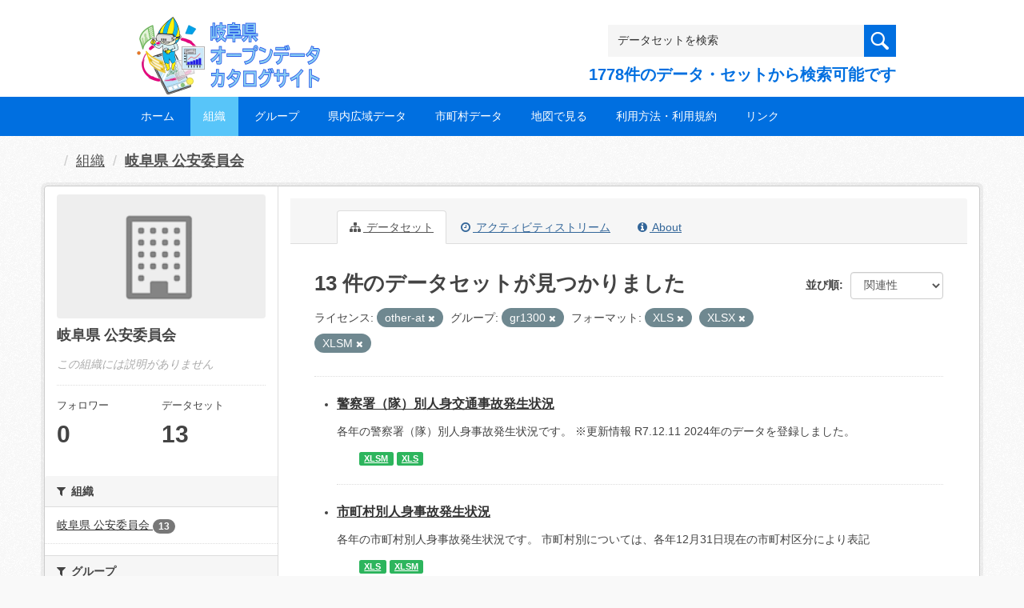

--- FILE ---
content_type: text/css
request_url: https://gifu-opendata.pref.gifu.lg.jp/bodik_common.css
body_size: 16029
content:
/* ************************************************
 *全体 main.cssの上書き
* ************************************************ */
@media (min-width: 768px) {
  [role=main],
  .main {
    padding-top: 10px;
    background: #ffffff url("images/bg.png");
  }
}

@media only screen and (max-width: 320px) {
  .wrapper {
    margin-left: 0px;
  }
}

@media only screen and (min-width: 321px) and (max-width: 539px) {
  .wrapper {
    margin-left: 40px;
  }
}

@media only screen and (min-width: 540px) and (max-width: 767px) {
  .wrapper {
    margin-left: 100px;
  }
}

@media only screen and (min-width: 768px) and (max-width: 853px) {
  .wrapper {
    margin-left: 0px;
  }
}

@media only screen and (min-width: 854px) and (max-width: 959px) {
  .wrapper {
    margin-left: 50px;
  }
}

@media (max-width: 979px) and (min-width: 768px) {
  .row {
    margin-left: 0px;
  }
}



/* ************************************************
 *全体
* ************************************************ */
body {
  background: url("images/bg.png");
  font-family:arial,"ヒラギノ角ゴ Pro W3","Hiragino Kaku Gothic Pro","メイリオ","Meiryo",Osaka,"ＭＳ Ｐゴシック","MS PGothic",Sans-Serif;
  font-size: 14px;
  color: #444;
  line-height: 1.8;
}

.container,
.navbar-static-top .container,
.navbar-fixed-top .container,
.navbar-fixed-bottom .container {
//  width: 960px;
}

.span12 {
  width: 960px;
}



/* ************************************************ 
 *ヘッダー
* ************************************************ */

#header {
width: 100%;
/*background: #fff;*/
}

.header-inner {
overflow: hidden;
margin: 0 auto 0 auto;
padding: 0;
max-width: 960px;
height: 100%;
position: relative;
}

#header h1 {
text-align:center;
margin: 0;
}

.logo {
float: left;
margin: 0px 0px 0px 0px;
padding: 20px 0 0 0;
}



/* ************************************************ 
 *サイドバー
 * ************************************************ */

#sidebar {
width: 100%;
margin: 0 0px 40px 0px;
padding: 0 0 0 0;
}

#sidebar p{
margin-bottom: 20px;
}

#sidebar h2 {
font-family:arial,"ヒラギノ角ゴ Pro W3","Hiragino Kaku Gothic Pro","メイリオ","Meiryo",Osaka,"ＭＳ Ｐゴシック","MS PGothic",Sans-Serif;
font-size: 93%;
font-weight: normal;
color: #999;
letter-spacing: 0.1em;
margin: 0px 0px 10px 0px;
padding: 0 0 0 0;
background: url() no-repeat;
border-bottom:1px solid #ccc;
}

.sidebar-title{
font-family:arial,"ヒラギノ角ゴ Pro W3","Hiragino Kaku Gothic Pro","メイリオ","Meiryo",Osaka,"ＭＳ Ｐゴシック","MS PGothic",Sans-Serif;
color: #333;
font-size: 123.1%;
font-weight: bold;
letter-spacing: 0.05em;
font-style:normal;
margin: 0px 0px 10px 0px;
padding: 0 0 3px 0;
background: url() no-repeat;
border-bottom:1px solid #ccc;
}

.sidebar-title2{
font-family:arial,"ヒラギノ角ゴ Pro W3","Hiragino Kaku Gothic Pro","メイリオ","Meiryo",Osaka,"ＭＳ Ｐゴシック","MS PGothic",Sans-Serif;
color: #fff;
font-size: 108%;
font-weight: bold;
letter-spacing: 0.05em;
font-style:normal;
margin: 10px 0px 0 0px;
padding: 0 0 3px 0;
background: url() no-repeat;
border-bottom:0px solid #ccc;
}

#sidebar h3 {
font-family:arial,"ヒラギノ角ゴ Pro W3","Hiragino Kaku Gothic Pro","メイリオ","Meiryo",Osaka,"ＭＳ Ｐゴシック","MS PGothic",Sans-Serif;
font-size: 100%;
font-weight: normal;
color: #999;
line-height: 30px;
margin: 0 0 0 0;
padding: 0 0 0 0;
border-bottom:0px solid #ccc;
}

#sidebar ul{
margin: 0 0 0 0;
padding: 0 0 0 0;
}

#sidebar li{
font-size: 93%;
margin: 0 0 0 0;
padding: 0 0 0 0;
list-style: none;
border-bottom: 1px dotted #ccc;
}

#sidebar li a{
display:inline;
transition: 0.5s;
-webkit-transition: 0.5s;
-moz-transition: 0.5s;
-o-transition: 0.5s;
-ms-transition: 0.5s;
}

#sidebar li a:hover{
}


/* 階層表示 */

#sidebar ul.children{
margin-bottom: -6px;
display: block;
padding: 5px 0 0 0;
}

#sidebar ul.children li{
padding-left: 15px;
padding-top: 5px;
border-top: 1px dotted #ccc;
border-bottom: 0px dotted #ccc;
}


#sidebar ul.sub-menu{
margin-bottom: -6px;
display: block;
padding: 5px 0 0 0;
}

#sidebar ul.sub-menu li{
padding-left: 15px;
padding-top: 5px;
border-top: 1px dotted #ccc;
border-bottom: 0px dotted #ccc;
}


/* 新着表示 */

#sidebox-new {
color:#666;
margin: 0 0 50px 0 ;
padding: 0 0 0 0 ;
}

#sidebox-new ul{
margin: 0 0 0 0;
padding: 0 0 0 0;
background: #fff;
}

#sidebox-new li{
    font-size: 100%;
    list-style: none;
    margin: 0 0 0 0;
    padding: 10px 0 10px; 
    border-bottom: 1px dotted #e1e1e1;
}

#sidebox-new li a{
color:#666;
list-style: none;
transition: 0.5s;
-webkit-transition: 0.5s;
-moz-transition: 0.5s;
-o-transition: 0.5s;
-ms-transition: 0.5s;
text-decoration: none;
}

#sidebox-new li a:hover{
color:#999;
}


.side_fb {
    width: 90%;
    border: 1px solid #000;
    padding: 5%;
}



/* ************************************************ 
 *フッターエリア
 * ************************************************ */
#footerLink {
    background: #fff;
    clear: both;
    width:100%;
    margin: 30px auto 0 auto;
    padding: 15px 0;
    color: #000;
}

#footerLink a:link { color: #000; text-decoration: underline; }
#footerLink a:visited { color: #000; text-decoration: underline; }
#footerLink a:hover { color: #000; text-decoration: none; }
#footerLink a:active { color: #000; text-decoration: underline; }

#footerLink ul li {
    display: inline;
    margin: 0 15px 0 0;
}

.footer-inner {
margin: 0px auto;
max-width: 960px;
_width: 960px;
}

#footer {
background: #ffffff;
clear:both;
width:100%;
margin: 0 auto;
padding: 25px 0 10px 0;
color: #fff;
}

#footer a:link { color: #333; text-decoration: none; }
#footer a:visited { color: #333; text-decoration: none; }
#footer a:hover { color: #333; text-decoration: underline; }
#footer a:active { color: #333; text-decoration: none; }


#copyright {
    width: 100%;
    background: #eae6e7;
    color:#999;
    text-align:center;
    position: relative;
    margin: 0;
    padding: 15px 0;
}



/* ************************************************ 
 *ウィジット
 * ************************************************ */

.widget{
margin: 0 0 30px 0;
}

.widget_recent_entries li a,
.widget_archive li a,
.widget_categories li a,
.widget_nav_menu li a{
margin: 0 0 0 0px;
}

.textwidget{
font-size: 93%;
color: #fff;
line-height:170%;
margin: 0 0 30px 0;
padding: 5px 0 0 0;
}

#topbox{
margin: 0 0 0 0;
padding: 0 0 0 0;
}

#topbox ul{
/*float:left;*/
margin: 0 0 0 0;
padding: 0 0 0 0;
}

#topbox li{
/*float:left;*/
margin: 0 0 0 0;
padding: 3px 0px 2px 0px;
list-style: none;
}

#topbox li a{
font-size:100%;
color:#444;
margin: 0 0 0 0;
list-style: none;
transition: 0.5s;
-webkit-transition: 0.5s;
-moz-transition: 0.5s;
-o-transition: 0.5s;
-ms-transition: 0.5s;
}

#topbox li a:hover{
color:#999;
}

#topbox h2{
margin: 0 0 0 0;
padding: 0 0 0 0;
border-bottom: 0px dotted #fff;
}

#topbox h3{
margin: 0 0 0 0;
padding: 0 0 0 0;
border-top: 0px dotted #fff;
border-bottom: 0px dotted #fff;
}

#topbox h4{
margin: 0 0 0 0;
padding: 0 0 0 0;
border-bottom: 0px dotted #fff;
}

#topbox ul.children{
margin-bottom: 0px;
display: block;
padding: 5px 0 0 0;
}

#topbox ul.children li{
padding-left: 15px;
padding-top: 5px;
border-top: 1px dotted #ccc;
border-bottom: 0px dotted #ccc;
}

#topbox ul.sub-menu{
margin-bottom: 0px;
display: block;
padding: 5px 0 0 0;
}

#topbox ul.sub-menu li{
padding-left: 15px;
padding-top: 5px;
border-top: 1px dotted #ccc;
border-bottom: 0px dotted #ccc;
}


#sidebox{
    color:#333;
    margin: 0 0 0 0;
    padding: 0 0 0 0;
    /*background: #fff;*/
}

#sidebox ul{
    margin: 0 0 0 0;
    padding: 0 0 0 0;
    background: #fff;
}

#sidebox li{
    font-size: 100%;
    list-style: none;
    margin: 0 0 0 0;
    padding: 10px 0;
    border-bottom: 1px dotted #ccc;
}

#sidebox li a{
color:#666;
list-style: none;
transition: 0.5s;
-webkit-transition: 0.5s;
-moz-transition: 0.5s;
-o-transition: 0.5s;
-ms-transition: 0.5s;
text-decoration: none;
}

#sidebox li a:hover{
color:#999;
}


#sidebox h2{
margin: 0 0 0 0;
padding: 0 0 0 0;
border-bottom: 0px dotted #222;
}

#sidebox h3{
margin: 0 0 0 0;
padding: 0 0 0 0;
border-top: 0px dotted #222;
border-bottom: 0px dotted #222;
}

#sidebox h4{
margin: 0 0 0 0;
padding: 0 0 0 0;
border-bottom: 0px dotted #222;
}

.footer-widget-title{
font-family:arial,"ヒラギノ角ゴ Pro W3","Hiragino Kaku Gothic Pro","メイリオ","Meiryo",Osaka,"ＭＳ Ｐゴシック","MS PGothic",Sans-Serif;
font-size:100%;
font-weight:bold;
color: #999;
margin: 0 0px 10px 0px;
}


.widget ul{
margin: 0 0 0 0;
padding: 0 0 0 0;
}

.widget li{
font-size:88%;
list-style: none;
}

.widget li a{
color: #666;
display: block;
}

.widget li a:hover{
color: #999;
}


/* 本文下の広告枠 */

.widget-adspace {
margin: 30px 0 -30px 0px;
}



/* ************************************************ 
 *文字サイズ
* ************************************************ */

.moji100px {font-size: 100px;line-height: 170%;}
.moji90px {font-size: 90px;line-height: 170%;}
.moji80px {font-size: 80px;line-height: 170%;}
.moji70px {font-size: 70px;line-height: 170%;}
.moji60px {font-size: 60px;line-height: 170%;}
.moji50px {font-size: 50px;line-height: 170%;}
.moji40px {font-size: 40px;line-height: 170%;}
.moji30px {font-size: 30px;line-height: 170%;}
.moji29px {font-size: 29px;line-height: 170%;}
.moji28px {font-size: 28px;line-height: 170%;}
.moji27px {font-size: 27px;line-height: 170%;}
.moji26px {font-size: 26px;line-height: 170%;}
.moji25px {font-size: 25px;line-height: 170%;}
.moji24px {font-size: 24px;line-height: 170%;}
.moji23px {font-size: 23px;line-height: 170%;}
.moji22px {font-size: 22px;line-height: 170%;}
.moji21px {font-size: 21px;line-height: 170%;}
.moji20px {font-size: 20px;line-height: 170%;}
.moji19px {font-size: 19px;line-height: 170%;}
.moji18px {font-size: 18px;line-height: 170%;}
.moji17px {font-size: 17px;line-height: 170%;}
.moji16px {font-size: 16px;line-height: 170%;}
.moji15px {font-size: 15px;line-height: 170%;}
.moji14px {font-size: 14px;line-height: 170%;}
.moji13px {font-size: 13px;line-height: 170%;}
.moji12px {font-size: 12px;line-height: 170%;}
.moji11px {font-size: 11px;line-height: 170%;}
.moji10px {font-size: 10px;line-height: 150%;}
.moji9px {font-size: 9px;line-height: 370%;}

.mincho {
font-family:'century','Times New Roman','Baskerville','Optima','Palatino','Georgia','ヒラギノ明朝 Pro W3','Hiragino Mincho Pro','HGS明朝E','ＭＳ Ｐ明朝','MS PMincho',serif;
}

.bold {
font-weight: bolder;
}

.italic {
font-style: italic; 
}

.white {
    color: #fff;
}



/* ************************************************ 
 *ライン
* ************************************************ */

.line-dotted {
margin: 0 0 0 0;
padding: 0 0 0 0;
border-bottom:1px dotted #CCC;
}

.line-solid {
margin: 0 0 0 0;
padding: 0 0 0 0;
border-bottom:1px solid #CCC;
}

.line-footmenu {
margin: 0 0 5px 0;
padding: 0 0 3px 0;
border-bottom:1px dotted #CCC;
}



/* ************************************************ 
 *画像装飾
* ************************************************ */

.pict_right {
margin:0 0 10px 20px; 
padding: 2px 2px 2px 2px; 
float: right;
border: 1px solid #DCDCDC;
}

.pict_left {
margin:0 10px 10px 0; 
padding: 2px 2px 2px 2px; 
float: left;
border: 1px solid #DCDCDC;
}

.pict1px{
margin: 0 0 5px 0; 
padding: 2px 2px 2px 2px; 
border: 1px solid #CCC;
}

.pict_shadow{
background: #fff;
margin: 0px auto;
border: 1px solid #ccc;
padding: 5px 5px 5px 5px;
border-radius: 1px; /* CSS3 */
 -webkit-border-radius: 1px; /* Firefox */
 -moz-border-radius: 1px; /* Safari,Chrome */
box-shadow: 2px 2px 3px #C0C0C0;
}



/* ************************************************ 
 *角丸
* ************************************************ */

.border-radius{
border-radius: 5px; /* CSS3 */
 -webkit-border-radius: 5px; /* Firefox */
 -moz-border-radius: 5px; /* Safari,Chrome */
}



/* ************************************************ 
 *ボックスシャドウ・テキストシャドウ
* ************************************************ */

.box-shadow{
box-shadow: 2px 2px 3px #ccc; /* CSS3 */
 -webkit-box-shadow: 2px 2px 3px #ccc; /* Safari,Chrome */
 -moz-box-shadow: 2px 2px 3px #ccc; /* Firefox */
}

.box-shadow2{
box-shadow: 1px 2px 5px #ccc; /* CSS3 */
 -webkit-box-shadow: 1px 2px 5px #ccc; /* Safari,Chrome */
 -moz-box-shadow: 1px 2px 5px #ccc; /* Firefox */
}

.text-shadow{
text-shadow: 1px 1px 3px #DEDEDE; /* CSS3 */
 -webkit-text-shadow: 1px 1px 3px #DEDEDE; /* Safari,Chrome */
 -moz-text-shadow: 1px 1px 3px #DEDEDE; /* Firefox */
}



/* ************************************************ 
 *CSS3ボタン
* ************************************************ */

.bt-more a {
font-size: 9px;
font-weight: normal;
color: #333;
text-align: center;
text-decoration: none;
text-shadow: 0px -1px 0px #fff;
width: 50px;
float: left;
display: block;
padding: 0 0 0 0;
margin: 10px 0 0 0;
border: 1px solid #ccc;
border-radius: 5px;
 -webkit-border-radius: 5px;
 -moz-border-radius: 5px;
background-color: #eee;
background: -webkit-gradient(linear,left top,left bottom,color-stop(0, #ddd),color-stop(.75, #eee),color-stop(1, #ddd));
background: -moz-linear-gradient(#ddd, #eee 75%, #ddd);
}

.bt-more a:hover {
background-color: #fff;
background: -webkit-gradient(linear,left top,left bottom,color-stop(0, #eee),color-stop(.75, #fff),color-stop(1, #eee));
background: -moz-linear-gradient(#eee, #fff 75%, #eee);
}

.bt-more a:active {
background-color: #999;
background: -webkit-gradient(linear,left top,left bottom,color-stop(0, #999),color-stop(.75, #ccc),color-stop(1, #999));
background: -moz-linear-gradient(#999, #ccc 75%, #999);
}

.bt-order a{
font-size: 100%;
color:#fff;
display: block;
text-align:center;
background-color: #999;
margin: 20px 0 20px 0 ;
padding: 10px 15px;
border-radius: 3px;
 -webkit-border-radius: 3px;
 -moz-border-radius: 3px;
}

.bt-order a:hover{
color:#867888;
background: #ddd;
text-decoration:none;
transition: 0.5s;
-webkit-transition: 0.5s;
-moz-transition: 0.5s;
-o-transition: 0.5s;
-ms-transition: 0.5s;
}


/* ************************************************ 
 *マージン・パディング
 * ************************************************ */
/*　マージン指定クラス　*/
.mt05 {margin-top: 5px !important;}
.mt10 {margin-top: 10px !important;}
.mt15 {margin-top: 15px !important;}
.mt20 {margin-top: 20px !important;}
.mt30 {margin-top: 30px !important;}
.mt40 {margin-top: 40px !important;}
.mt50 {margin-top: 50px !important;}

.mb05 {margin-bottom: 5px !important;}
.mb10 {margin-bottom: 10px !important;}
.mb15 {margin-bottom: 15px !important;}
.mb20 {margin-bottom: 20px !important;}
.mb30 {margin-bottom: 30px !important;}
.mb40 {margin-bottom: 40px !important;}
.mb50 {margin-bottom: 50px !important;}

.mr05{margin-right:5px !important;}
.mr08{margin-right:8px !important;}
.mr10{margin-right:10px !important;}
.mr15{margin-right:15px !important;}
.mr20{margin-right:20px !important;}

.ml05{margin-left:5px !important;}
.ml10{margin-left:10px !important;}
.ml15{margin-left:15px !important;}
.ml20{margin-left:20px !important;}
.ml30{margin-left:30px !important;}
.ml40{margin-left:40px !important;}


/*　パディング指定クラス　*/
.pd05{padding:5px !important;}
.pd10{padding:10px !important;}
.pd20{padding:20px !important;}
.pd30{padding:30px !important;}

.pt10{padding-top:10px !important;}
.pt20{padding-top:20px !important;}
.pt30{padding-top:30px !important;}

/* フロート */

.alignright { float: right; }
.alignleft { float: left; }
.right{ float: right; }
.left{ float: left; }
.clear{ clear:both; }

/* 画像 */

img{
border:0;
padding:0px;
margin:0px;
}

img.aligncenter {
display: block;
margin-left: auto;
margin-right: auto;
}

img.alignright {
padding:0;
margin: 0 0 10px 19px;
display: inline;
}

img.alignleft {
padding: 0;
margin: 0 19px 10px 0;
display: inline;
}

a:hover img{
opacity:0.7;
filter:alpha(opacity=70);
-ms-filter: "alpha( opacity=70 )";
}